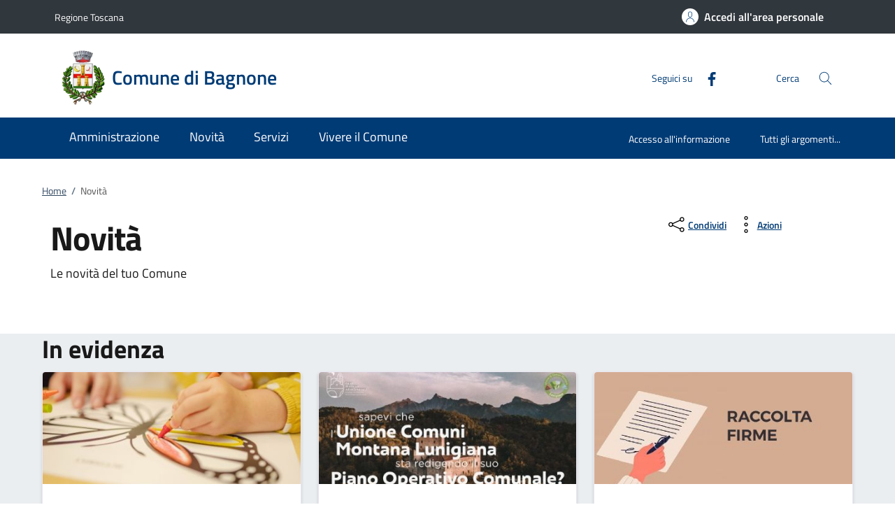

--- FILE ---
content_type: text/html;charset=UTF-8
request_url: https://www.comune.bagnone.ms.it/home/novita.html?q=&categoria=001
body_size: 13340
content:







<!DOCTYPE html>
<!--[if IE 8]><html class="no-js ie89 ie8" xml:lang="it" lang="it"><![endif]-->
<!--[if IE 9]><html class="no-js ie89 ie9" xml:lang="it" lang="it"><![endif]-->
<!--[if (gte IE 9)|!(IE)]><!-->
<html class="no-js" xml:lang="it" lang="it">
<!--<![endif]-->

  <head>


  <script>
    window['ga-disable-MEASUREMENT_ID'] = true;
  </script>



<!-- HTMLHEADER START -->
  

  <title>Comune di Bagnone - Novità</title>


  <meta charset="utf-8">
  <meta http-equiv="x-ua-compatible" content="ie=edge">
  <meta name="viewport" content="width=device-width, initial-scale=1, shrink-to-fit=no">
  <meta name="description" content="Le novità del tuo Comune">
  <meta name="keywords" content="">
  

  <!-- facebook -->
  <meta property="og:type" content="article" />
  <meta property="article:publisher" content="" />
  <meta property="og:title" content="Novità" />
  <meta property="og:description" content="Le novità del tuo Comune" />
  <meta property="og:url" content="http://www.comune.bagnone.ms.it/home/novita.html" />
  <meta property="og:image" content="http://www.comune.bagnone.ms.it/dam/jcr:b239104e-91bd-43fa-8b72-9d46e1e32e1e/facebook.jpg" />
  <meta property="og:image:width" content="1200" />
  <meta property="og:image:height" content="630" />
  <meta property="article:published_time" content="2025-04-16T09:48:37.020+02:00" />
  <meta property="article:modified_time" content="2024-04-17T16:50:30.148+02:00" />
  <!-- facebook -->

  <!-- twitter -->
  <meta name="twitter:card" content="summary" />
  <meta name="twitter:title" content="Novità" />
  <meta name="twitter:url" content="http://www.comune.bagnone.ms.it/home/novita.html" />
  <!-- twitter -->
  
  <!-- THEME_COLOR definito come meta e nel manifest.json -->
  <meta name="theme-color" content="#FFFFFF"/>
  <link rel="manifest" href="/.resources/kibernetes/webresources/manifest.json" />

  <link rel="apple-touch-icon" href="/.imaging/mte/kibernetes/stemma/dam/icons/loghi-statici/Logo-bagnone.webp/jcr:content/Logo%20bagnone~2023-06-05-09-55-57-043~cache.webp"/>

<!-- CSS definiti nella pagina HIGH priority -->
<!-- -->
  
<!-- CSS definiti nel tema del sito -->
<link fetchpriority="high" rel="stylesheet" href="/.resources/kibernetes/webresources/css/kibernetes-bootstrap-italia.min~2025-02-06-08-22-00-512~cache.css">
<link rel="preload" as="style" fetchpriority="low" href="/.resources/kibernetes/webresources/css/style.css" onload="this.rel='stylesheet'">
<link rel="preload" as="style" fetchpriority="low" href="/.resources/custom/resources/custom~2022-12-07-11-02-31-000~cache.css" onload="this.rel='stylesheet'">
<link rel="preload" as="style" fetchpriority="low" href="/.resources/custom/resources/istance~2022-08-24-15-36-46-000~cache.css" onload="this.rel='stylesheet'">
<link rel="preload" as="style" fetchpriority="low" href="/.resources/kibernetes/webresources/libs/Oct8ne/Oct8ne~2024-01-17-10-12-13-000~cache.css" onload="this.rel='stylesheet'">
<!-- -->
<!-- CSS definiti nella pagina LOW priority -->
<!-- -->
  
<!-- JS definiti nel tema del sito -->
<!-- -->
<!-- JS definiti nella pagina -->
<!-- -->
  <link rel="shortcut icon" type="image/ico" href="/dam/icons/favicon.ico" />

<style media="screen, print">
/* titillium-web-300 - latin-ext_latin */
@font-face {
font-family: 'Titillium Web';
font-style: normal;
font-weight: 300;
font-display: swap;
src: url('/.resources/kibernetes/webresources/fonts/Titillium_Web/titillium-web-v10-latin-ext_latin-300.eot'); /* IE9 Compat Modes */
src: local(''),
url('/.resources/kibernetes/webresources/fonts/Titillium_Web/titillium-web-v10-latin-ext_latin-300.eot?#iefix') format('embedded-opentype'), /* IE6-IE8 */
url('/.resources/kibernetes/webresources/fonts/Titillium_Web/titillium-web-v10-latin-ext_latin-300.woff2') format('woff2'), /* Super Modern Browsers */
url('/.resources/kibernetes/webresources/fonts/Titillium_Web/titillium-web-v10-latin-ext_latin-300.woff') format('woff'), /* Modern Browsers */
url('/.resources/kibernetes/webresources/fonts/Titillium_Web/titillium-web-v10-latin-ext_latin-300.ttf') format('truetype'), /* Safari, Android, iOS */
url('/.resources/kibernetes/webresources/fonts/Titillium_Web/titillium-web-v10-latin-ext_latin-300.svg#TitilliumWeb') format('svg'); /* Legacy iOS */
}
/* titillium-web-300italic - latin-ext_latin */
@font-face {
font-family: 'Titillium Web';
font-style: italic;
font-weight: 300;
font-display: swap;
src: url('/.resources/kibernetes/webresources/fonts/Titillium_Web/titillium-web-v10-latin-ext_latin-300italic.eot'); /* IE9 Compat Modes */
src: local(''),
url('/.resources/kibernetes/webresources/fonts/Titillium_Web/titillium-web-v10-latin-ext_latin-300italic.eot?#iefix') format('embedded-opentype'), /* IE6-IE8 */
url('/.resources/kibernetes/webresources/fonts/Titillium_Web/titillium-web-v10-latin-ext_latin-300italic.woff2') format('woff2'), /* Super Modern Browsers */
url('/.resources/kibernetes/webresources/fonts/Titillium_Web/titillium-web-v10-latin-ext_latin-300italic.woff') format('woff'), /* Modern Browsers */
url('/.resources/kibernetes/webresources/fonts/Titillium_Web/titillium-web-v10-latin-ext_latin-300italic.ttf') format('truetype'), /* Safari, Android, iOS */
url('/.resources/kibernetes/webresources/fonts/Titillium_Web/titillium-web-v10-latin-ext_latin-300italic.svg#TitilliumWeb') format('svg'); /* Legacy iOS */
}
/* titillium-web-regular - latin-ext_latin */
@font-face {
font-family: 'Titillium Web';
font-style: normal;
font-weight: 400;
font-display: swap;
src: url('/.resources/kibernetes/webresources/fonts/Titillium_Web/titillium-web-v10-latin-ext_latin-regular.eot'); /* IE9 Compat Modes */
src: local(''),
url('/.resources/kibernetes/webresources/fonts/Titillium_Web/titillium-web-v10-latin-ext_latin-regular.eot?#iefix') format('embedded-opentype'), /* IE6-IE8 */
url('/.resources/kibernetes/webresources/fonts/Titillium_Web/titillium-web-v10-latin-ext_latin-regular.woff2') format('woff2'), /* Super Modern Browsers */
url('/.resources/kibernetes/webresources/fonts/Titillium_Web/titillium-web-v10-latin-ext_latin-regular.woff') format('woff'), /* Modern Browsers */
url('/.resources/kibernetes/webresources/fonts/Titillium_Web/titillium-web-v10-latin-ext_latin-regular.ttf') format('truetype'), /* Safari, Android, iOS */
url('/.resources/kibernetes/webresources/fonts/Titillium_Web/titillium-web-v10-latin-ext_latin-regular.svg#TitilliumWeb') format('svg'); /* Legacy iOS */
}
/* titillium-web-italic - latin-ext_latin */
@font-face {
font-family: 'Titillium Web';
font-style: italic;
font-weight: 400;
font-display: swap;
src: url('/.resources/kibernetes/webresources/fonts/Titillium_Web/titillium-web-v10-latin-ext_latin-italic.eot'); /* IE9 Compat Modes */
src: local(''),
url('/.resources/kibernetes/webresources/fonts/Titillium_Web/titillium-web-v10-latin-ext_latin-italic.eot?#iefix') format('embedded-opentype'), /* IE6-IE8 */
url('/.resources/kibernetes/webresources/fonts/Titillium_Web/titillium-web-v10-latin-ext_latin-italic.woff2') format('woff2'), /* Super Modern Browsers */
url('/.resources/kibernetes/webresources/fonts/Titillium_Web/titillium-web-v10-latin-ext_latin-italic.woff') format('woff'), /* Modern Browsers */
url('/.resources/kibernetes/webresources/fonts/Titillium_Web/titillium-web-v10-latin-ext_latin-italic.ttf') format('truetype'), /* Safari, Android, iOS */
url('/.resources/kibernetes/webresources/fonts/Titillium_Web/titillium-web-v10-latin-ext_latin-italic.svg#TitilliumWeb') format('svg'); /* Legacy iOS */
}
/* titillium-web-700 - latin-ext_latin */
@font-face {
font-family: 'Titillium Web';
font-style: normal;
font-weight: 700;
font-display: swap;
src: url('/.resources/kibernetes/webresources/fonts/Titillium_Web/titillium-web-v10-latin-ext_latin-700.eot'); /* IE9 Compat Modes */
src: local(''),
url('/.resources/kibernetes/webresources/fonts/Titillium_Web/titillium-web-v10-latin-ext_latin-700.eot?#iefix') format('embedded-opentype'), /* IE6-IE8 */
url('/.resources/kibernetes/webresources/fonts/Titillium_Web/titillium-web-v10-latin-ext_latin-700.woff2') format('woff2'), /* Super Modern Browsers */
url('/.resources/kibernetes/webresources/fonts/Titillium_Web/titillium-web-v10-latin-ext_latin-700.woff') format('woff'), /* Modern Browsers */
url('/.resources/kibernetes/webresources/fonts/Titillium_Web/titillium-web-v10-latin-ext_latin-700.ttf') format('truetype'), /* Safari, Android, iOS */
url('/.resources/kibernetes/webresources/fonts/Titillium_Web/titillium-web-v10-latin-ext_latin-700.svg#TitilliumWeb') format('svg'); /* Legacy iOS */
}
/* titillium-web-700italic - latin-ext_latin */
@font-face {
font-family: 'Titillium Web';
font-style: italic;
font-weight: 700;
font-display: swap;
src: url('/.resources/kibernetes/webresources/fonts/Titillium_Web/titillium-web-v10-latin-ext_latin-700italic.eot'); /* IE9 Compat Modes */
src: local(''),
url('/.resources/kibernetes/webresources/fonts/Titillium_Web/titillium-web-v10-latin-ext_latin-700italic.eot?#iefix') format('embedded-opentype'), /* IE6-IE8 */
url('/.resources/kibernetes/webresources/fonts/Titillium_Web/titillium-web-v10-latin-ext_latin-700italic.woff2') format('woff2'), /* Super Modern Browsers */
url('/.resources/kibernetes/webresources/fonts/Titillium_Web/titillium-web-v10-latin-ext_latin-700italic.woff') format('woff'), /* Modern Browsers */
url('/.resources/kibernetes/webresources/fonts/Titillium_Web/titillium-web-v10-latin-ext_latin-700italic.ttf') format('truetype'), /* Safari, Android, iOS */
url('/.resources/kibernetes/webresources/fonts/Titillium_Web/titillium-web-v10-latin-ext_latin-700italic.svg#TitilliumWeb') format('svg'); /* Legacy iOS */
}
/* titillium-web-600 - latin-ext_latin */
@font-face {
font-family: 'Titillium Web';
font-style: normal;
font-weight: 600;
font-display: swap;
src: url('/.resources/kibernetes/webresources/fonts/Titillium_Web/titillium-web-v10-latin-ext_latin-600.eot'); /* IE9 Compat Modes */
src: local(''),
url('/.resources/kibernetes/webresources/fonts/Titillium_Web/titillium-web-v10-latin-ext_latin-600.eot?#iefix') format('embedded-opentype'), /* IE6-IE8 */
url('/.resources/kibernetes/webresources/fonts/Titillium_Web/titillium-web-v10-latin-ext_latin-600.woff2') format('woff2'), /* Super Modern Browsers */
url('/.resources/kibernetes/webresources/fonts/Titillium_Web/titillium-web-v10-latin-ext_latin-600.woff') format('woff'), /* Modern Browsers */
url('/.resources/kibernetes/webresources/fonts/Titillium_Web/titillium-web-v10-latin-ext_latin-600.ttf') format('truetype'), /* Safari, Android, iOS */
url('/.resources/kibernetes/webresources/fonts/Titillium_Web/titillium-web-v10-latin-ext_latin-600.svg#TitilliumWeb') format('svg'); /* Legacy iOS */
}
/* titillium-web-600italic - latin-ext_latin */
@font-face {
font-family: 'Titillium Web';
font-style: italic;
font-weight: 600;
font-display: swap;
src: url('/.resources/kibernetes/webresources/fonts/Titillium_Web/titillium-web-v10-latin-ext_latin-600italic.eot'); /* IE9 Compat Modes */
src: local(''),
url('/.resources/kibernetes/webresources/fonts/Titillium_Web/titillium-web-v10-latin-ext_latin-600italic.eot?#iefix') format('embedded-opentype'), /* IE6-IE8 */
url('/.resources/kibernetes/webresources/fonts/Titillium_Web/titillium-web-v10-latin-ext_latin-600italic.woff2') format('woff2'), /* Super Modern Browsers */
url('/.resources/kibernetes/webresources/fonts/Titillium_Web/titillium-web-v10-latin-ext_latin-600italic.woff') format('woff'), /* Modern Browsers */
url('/.resources/kibernetes/webresources/fonts/Titillium_Web/titillium-web-v10-latin-ext_latin-600italic.ttf') format('truetype'), /* Safari, Android, iOS */
url('/.resources/kibernetes/webresources/fonts/Titillium_Web/titillium-web-v10-latin-ext_latin-600italic.svg#TitilliumWeb') format('svg'); /* Legacy iOS */
}
/* Lora:400,700 */
/* lora-regular - latin-ext_latin */
@font-face {
font-family: 'Lora';
font-style: normal;
font-weight: 400;
font-display: swap;
src: url('/.resources/kibernetes/webresources/fonts/Lora/lora-v20-latin-ext_latin-regular.eot'); /* IE9 Compat Modes */
src: local(''),
url('/.resources/kibernetes/webresources/fonts/Lora/lora-v20-latin-ext_latin-regular.eot?#iefix') format('embedded-opentype'), /* IE6-IE8 */
url('/.resources/kibernetes/webresources/fonts/Lora/lora-v20-latin-ext_latin-regular.woff2') format('woff2'), /* Super Modern Browsers */
url('/.resources/kibernetes/webresources/fonts/Lora/lora-v20-latin-ext_latin-regular.woff') format('woff'), /* Modern Browsers */
url('/.resources/kibernetes/webresources/fonts/Lora/lora-v20-latin-ext_latin-regular.ttf') format('truetype'), /* Safari, Android, iOS */
url('/.resources/kibernetes/webresources/fonts/Lora/lora-v20-latin-ext_latin-regular.svg#Lora') format('svg'); /* Legacy iOS */
}
/* lora-700 - latin-ext_latin */
@font-face {
font-family: 'Lora';
font-style: normal;
font-weight: 700;
font-display: swap;
src: url('/.resources/kibernetes/webresources/fonts/Lora/lora-v20-latin-ext_latin-700.eot'); /* IE9 Compat Modes */
src: local(''),
url('/.resources/kibernetes/webresources/fonts/Lora/lora-v20-latin-ext_latin-700.eot?#iefix') format('embedded-opentype'), /* IE6-IE8 */
url('/.resources/kibernetes/webresources/fonts/Lora/lora-v20-latin-ext_latin-700.woff2') format('woff2'), /* Super Modern Browsers */
url('/.resources/kibernetes/webresources/fonts/Lora/lora-v20-latin-ext_latin-700.woff') format('woff'), /* Modern Browsers */
url('/.resources/kibernetes/webresources/fonts/Lora/lora-v20-latin-ext_latin-700.ttf') format('truetype'), /* Safari, Android, iOS */
url('/.resources/kibernetes/webresources/fonts/Lora/lora-v20-latin-ext_latin-700.svg#Lora') format('svg'); /* Legacy iOS */
}
/* lora-italic - latin-ext_latin */
@font-face {
font-family: 'Lora';
font-style: italic;
font-weight: 400;
font-display: swap;
src: url('/.resources/kibernetes/webresources/fonts/Lora/lora-v20-latin-ext_latin-italic.eot'); /* IE9 Compat Modes */
src: local(''),
url('/.resources/kibernetes/webresources/fonts/Lora/lora-v20-latin-ext_latin-italic.eot?#iefix') format('embedded-opentype'), /* IE6-IE8 */
url('/.resources/kibernetes/webresources/fonts/Lora/lora-v20-latin-ext_latin-italic.woff2') format('woff2'), /* Super Modern Browsers */
url('/.resources/kibernetes/webresources/fonts/Lora/lora-v20-latin-ext_latin-italic.woff') format('woff'), /* Modern Browsers */
url('/.resources/kibernetes/webresources/fonts/Lora/lora-v20-latin-ext_latin-italic.ttf') format('truetype'), /* Safari, Android, iOS */
url('/.resources/kibernetes/webresources/fonts/Lora/lora-v20-latin-ext_latin-italic.svg#Lora') format('svg'); /* Legacy iOS */
}
/* lora-700italic - latin-ext_latin */
@font-face {
font-family: 'Lora';
font-style: italic;
font-weight: 700;
font-display: swap;
src: url('/.resources/kibernetes/webresources/fonts/Lora/lora-v20-latin-ext_latin-700italic.eot'); /* IE9 Compat Modes */
src: local(''),
url('/.resources/kibernetes/webresources/fonts/Lora/lora-v20-latin-ext_latin-700italic.eot?#iefix') format('embedded-opentype'), /* IE6-IE8 */
url('/.resources/kibernetes/webresources/fonts/Lora/lora-v20-latin-ext_latin-700italic.woff2') format('woff2'), /* Super Modern Browsers */
url('/.resources/kibernetes/webresources/fonts/Lora/lora-v20-latin-ext_latin-700italic.woff') format('woff'), /* Modern Browsers */
url('/.resources/kibernetes/webresources/fonts/Lora/lora-v20-latin-ext_latin-700italic.ttf') format('truetype'), /* Safari, Android, iOS */
url('/.resources/kibernetes/webresources/fonts/Lora/lora-v20-latin-ext_latin-700italic.svg#Lora') format('svg'); /* Legacy iOS */
}
/* Roboto+Mono:400,700 */
/* roboto-mono-regular - latin-ext_latin */
@font-face {
font-family: 'Roboto Mono';
font-style: normal;
font-weight: 400;
font-display: swap;
src: url('/.resources/kibernetes/webresources/fonts/Roboto_Mono/roboto-mono-v13-latin-ext_latin-regular.eot'); /* IE9 Compat Modes */
src: local(''),
url('/.resources/kibernetes/webresources/fonts/Roboto_Mono/roboto-mono-v13-latin-ext_latin-regular.eot?#iefix') format('embedded-opentype'), /* IE6-IE8 */
url('/.resources/kibernetes/webresources/fonts/Roboto_Mono/roboto-mono-v13-latin-ext_latin-regular.woff2') format('woff2'), /* Super Modern Browsers */
url('/.resources/kibernetes/webresources/fonts/Roboto_Mono/roboto-mono-v13-latin-ext_latin-regular.woff') format('woff'), /* Modern Browsers */
url('/.resources/kibernetes/webresources/fonts/Roboto_Mono/roboto-mono-v13-latin-ext_latin-regular.ttf') format('truetype'), /* Safari, Android, iOS */
url('/.resources/kibernetes/webresources/fonts/Roboto_Mono/roboto-mono-v13-latin-ext_latin-regular.svg#RobotoMono') format('svg'); /* Legacy iOS */
}
/* roboto-mono-700 - latin-ext_latin */
@font-face {
font-family: 'Roboto Mono';
font-style: normal;
font-weight: 700;
font-display: swap;
src: url('/.resources/kibernetes/webresources/fonts/Roboto_Mono/roboto-mono-v13-latin-ext_latin-700.eot'); /* IE9 Compat Modes */
src: local(''),
url('/.resources/kibernetes/webresources/fonts/Roboto_Mono/roboto-mono-v13-latin-ext_latin-700.eot?#iefix') format('embedded-opentype'), /* IE6-IE8 */
url('/.resources/kibernetes/webresources/fonts/Roboto_Mono/roboto-mono-v13-latin-ext_latin-700.woff2') format('woff2'), /* Super Modern Browsers */
url('/.resources/kibernetes/webresources/fonts/Roboto_Mono/roboto-mono-v13-latin-ext_latin-700.woff') format('woff'), /* Modern Browsers */
url('/.resources/kibernetes/webresources/fonts/Roboto_Mono/roboto-mono-v13-latin-ext_latin-700.ttf') format('truetype'), /* Safari, Android, iOS */
url('/.resources/kibernetes/webresources/fonts/Roboto_Mono/roboto-mono-v13-latin-ext_latin-700.svg#RobotoMono') format('svg'); /* Legacy iOS */
}
/* roboto-mono-italic - latin-ext_latin */
@font-face {
font-family: 'Roboto Mono';
font-style: italic;
font-weight: 400;
font-display: swap;
src: url('/.resources/kibernetes/webresources/fonts/Roboto_Mono/roboto-mono-v13-latin-ext_latin-italic.eot'); /* IE9 Compat Modes */
src: local(''),
url('/.resources/kibernetes/webresources/fonts/Roboto_Mono/roboto-mono-v13-latin-ext_latin-italic.eot?#iefix') format('embedded-opentype'), /* IE6-IE8 */
url('/.resources/kibernetes/webresources/fonts/Roboto_Mono/roboto-mono-v13-latin-ext_latin-italic.woff2') format('woff2'), /* Super Modern Browsers */
url('/.resources/kibernetes/webresources/fonts/Roboto_Mono/roboto-mono-v13-latin-ext_latin-italic.woff') format('woff'), /* Modern Browsers */
url('/.resources/kibernetes/webresources/fonts/Roboto_Mono/roboto-mono-v13-latin-ext_latin-italic.ttf') format('truetype'), /* Safari, Android, iOS */
url('/.resources/kibernetes/webresources/fonts/Roboto_Mono/roboto-mono-v13-latin-ext_latin-italic.svg#RobotoMono') format('svg'); /* Legacy iOS */
}
/* roboto-mono-700italic - latin-ext_latin */
@font-face {
font-family: 'Roboto Mono';
font-style: italic;
font-weight: 700;
font-display: swap;
src: url('/.resources/kibernetes/webresources/fonts/Roboto_Mono/roboto-mono-v13-latin-ext_latin-700italic.eot'); /* IE9 Compat Modes */
src: local(''),
url('/.resources/kibernetes/webresources/fonts/Roboto_Mono/roboto-mono-v13-latin-ext_latin-700italic.eot?#iefix') format('embedded-opentype'), /* IE6-IE8 */
url('/.resources/kibernetes/webresources/fonts/Roboto_Mono/roboto-mono-v13-latin-ext_latin-700italic.woff2') format('woff2'), /* Super Modern Browsers */
url('/.resources/kibernetes/webresources/fonts/Roboto_Mono/roboto-mono-v13-latin-ext_latin-700italic.woff') format('woff'), /* Modern Browsers */
url('/.resources/kibernetes/webresources/fonts/Roboto_Mono/roboto-mono-v13-latin-ext_latin-700italic.ttf') format('truetype'), /* Safari, Android, iOS */
url('/.resources/kibernetes/webresources/fonts/Roboto_Mono/roboto-mono-v13-latin-ext_latin-700italic.svg#RobotoMono') format('svg'); /* Legacy iOS */
}
</style>
<!-- HTMLHEADER END -->
  </head>

  <body id="ente_generico" class="">
<section class="kib-cookiebar cookiebar fade neutral-1-bg d-none" tabindex="-1" aria-live="polite" style="display:none">
  <p class="white-color">
    Questo sito utilizza cookie tecnici necessari e funzionali alla navigazione. Per assicurare agli utenti la migliore esperienza di navigazione, potremmo utilizzare cookie analytics per monitorare l’utilizzo del nostro sito con Google Analytics.<br/>Se clicchi su "Rifiuta" non verranno installati cookie diversi da quelli tecnici. Cliccando su "Accetta" esprimi il tuo consenso all'uso di cookie per tutte le predette finalit&agrave;.
      <br/>Potrai sempre modificare la scelta fatta cliccando su <a class="font-weight-bold link-underline text-white" href="/home/info/cookies.html">Preferenze cookie</a>.
      <br/>Per maggiori informazioni consulta <a class="font-weight-bold link-underline text-white" href="/home/info/privacy-policy.html">l'informativa sulla privacy</a>.
  </p>
  <div class="cookiebar-buttons">
   <button href="#" class="cookiebar-btn border border-white ms-0 w-100" onclick="cookieBar.cookieRefused();">
     <svg class="icon icon-white">
       <use xlink:href="/.resources/kibernetes/webresources/svg/sprites.svg#it-close"></use>
     </svg>Rifiuta <span class="sr-only">i cookie</span>
   </button>
   <button class="cookiebar-btn cookiebar-confirm border border-white ms-0 mt-2 w-100" onclick="cookieBar.cookieAccepted();">
     <svg class="icon icon-white">
       <use xlink:href="/.resources/kibernetes/webresources/svg/sprites.svg#it-check"></use>
     </svg>Accetta <span class="sr-only">i cookie</span>
   </button>
  </div>
</section>
<script>
  var cookieBar;
  window.addEventListener('load', function() {
    const ga = '';
    const wai = 'EN0VAGxqrl';
    const at = '';
    cookieBar = kibernetes.manageCookieBar('section.kib-cookiebar',ga,wai,at);
  });
</script>

    <div class="skiplink">
      <a class="visually-hidden-focusable" href="#main">Vai al contenuto</a>
      <a class="visually-hidden-focusable" href="#menu">accedi al menu</a>
      <a class="visually-hidden-focusable" href="#footer">footer.enter</a>
    </div>


<!-- HEADER AREA START -->
<header class="it-header-wrapper it-header-sticky " data-bs-toggle="sticky" data-bs-position-type="fixed" data-bs-sticky-class-name="is-sticky" data-bs-target="#header-nav-wrapper">

<!-- HEADER_BANNER START -->
  <div class="it-header-slim-wrapper " id="header-slim">
    <div class="container">
      <div class="row">
        <div class="col-12">
          <div class="it-header-slim-wrapper-content">
            <a class="d-none d-lg-block navbar-brand" href="https://www.regione.toscana.it/" title="Regione Toscana">
              Regione Toscana
            </a>
            <div class="nav-mobile">
              <nav>
                <a class="it-opener d-lg-none" data-toggle="collapse" href="#menu-principale" role="button" aria-expanded="false" aria-controls="menu-principale">
                  <span>
                    Regione Toscana
                  </span>
                </a>
              </nav>
            </div>
            <div class="header-slim-right-zone">


              <a id="loginLink" class="btn btn-primary btn-icon btn-full d-none" href="https://servizi.comune.bagnone.ms.it/Account/Profile" data-element="personal-area-login" data-focus-mouse="false" title="Accedi all'area personale">
                <span class="rounded-icon" aria-hidden="true">
                  <svg class="icon icon-primary">
                    <use xlink:href="/.resources/kibernetes/webresources/svg/sprites.svg#it-user"></use>
                  </svg>
                </span>
                <span id="nomeUtente" class="d-none d-lg-block">Accedi all'area personale</span>

                 <style>
                   #divMegamenu {
                     z-index: 4;
                   }
                   #userMenu {
                     background: #f5f6f7;
                     padding-top: 9px;
                     margin: -8px -0px -8px -6px;
                   }
                   #userMenu a.list-item:hover {
                     text-decoration: underline !important;
                     color: inherit !important;
                   }
                 </style>
                 <script>
                    function logoutUser() {
                      window.sessionStorage.removeItem('mvInfo');
                      window.location.href = "https://servizi.comune.bagnone.ms.it/Account/Logout";
                    }
                    window.addEventListener('load',function() {
                      var ll = document.getElementById("loginLink");
                      var mi = window.sessionStorage.getItem('mvInfo');
                      if (mi) {
                        var mvInfo = JSON.parse(mi);
                        var nu = document.getElementById("nomeUtente");
                        nu.textContent = mvInfo.nomeUtente;

                        var p = ll.parentElement;

                        var link = document.createElement("link");
                        link.type = 'text/css';
                        link.rel = 'stylesheet';
                        link.href = mvInfo.mainCss.replace("http://","https://");
                        //p.appendChild( link );

                        var div = document.createElement("div");
                        div.innerHTML = atob(mvInfo.menuUtente);
                        divMU = div.firstChild;
                        divMU.classList.remove("d-none");
                        divMU.querySelectorAll('div.avatar img').forEach(n => {
                          n.src = "https://servizi.comune.bagnone.ms.it/img/SPID/spid-ico-circle-bb.svg";
                        });
                        divMU.querySelectorAll('use[href*="/bootstrap-italia/dist/svg/sprites.svg#"]').forEach(n => {
                           var x = n.getAttribute("href").replace("\/bootstrap-italia\/dist\/svg\/sprites\.svg#", "/.resources/kibernetes/webresources/svg/sprites.svg#");
                           n.setAttribute("href",x);
                        });
                        divMU.querySelectorAll('a[href*="/"]').forEach(n => {
                          n.href = n.href.replace(n.origin, "https://servizi.comune.bagnone.ms.it");
                        });

                        p.appendChild( divMU );
                      } else {
                        ll.classList.remove("d-none");
                      }
                    });
                  </script>
              </a>
              <div id="loginMegaMenu"></div>
            </div>
          </div>
        </div>
      </div>
    </div>
  </div>
<!-- HEADER_BANNER END -->

  <div class="it-nav-wrapper">
    <div class="it-header-center-wrapper theme-light " id="header-center">
      <div class="container">
        <div class="row">
          <div class="col-12">
            <div class="it-header-center-content-wrapper">
              <div class="it-brand-wrapper">
                <a href="/home.html">
                    <img fetchpriority="high" src="/.imaging/mte/kibernetes/stemma/dam/icons/loghi-statici/Logo-bagnone.webp/jcr:content/Logo%20bagnone~2023-06-05-09-55-57-043~cache.webp" alt="Comune di Bagnone" width="82px" height="82px"/>
                  <div class="it-brand-text">
                    <h2 class="no_toc">Comune di Bagnone</h2>
                    <h3 class="no_toc d-none d-md-block"></h3>
                  </div>
                </a>
              </div>
              <div class="it-right-zone">
                  <div class="it-socials d-none d-md-flex">
                    <span>Seguici su</span>
                    <ul>
    <li class="">
      <a class="" target="_blank" href="https://www.facebook.com/ComuneBagnone" title="Facebook" aria-label="Facebook">
        <svg class="icon">
          <use xlink:href="/.resources/kibernetes/webresources/svg/sprites.svg#it-facebook"></use>
        </svg>
      </a>
    </li>
                    </ul>
                  </div>
                  <div class="it-search-wrapper">
                    <span class="d-none d-md-block">Cerca</span>
                    <button class="search-link" type="button" data-bs-toggle="modal" data-bs-target="#header-modal-search" aria-label="Cerca nel sito" data-focus-mouse="false">
                      <span class="rounded-icon">
                        <svg class="icon icon-primary">
                          <use xlink:href="/.resources/kibernetes/webresources/svg/sprites.svg#it-search"></use>
                        </svg>
                      </span>
                    </button>
                  </div>
              </div>
            </div>
          </div>
        </div>
      </div>
    </div>
    <div class="it-header-navbar-wrapper" id="header-nav-wrapper">
      <div class="container">
        <div class="row">
          <div class="col-12">
<!-- AREA_HEADER_MENU START -->


    <nav class="navbar navbar-expand-lg has-megamenu" aria-label="Navigazione principale">
      <button class="custom-navbar-toggler" type="button" aria-controls="nav1" aria-expanded="false" aria-label="Mostra/Nasconde la navigazione" data-bs-target="#nav1" data-bs-toggle="navbarcollapsible">
        <svg class="icon">
          <use xlink:href="/.resources/kibernetes/webresources/svg/sprites.svg#it-burger"></use>
        </svg>
      </button>
      <div class="navbar-collapsable" id="nav1" style="display: none;">
        <div class="overlay" style="display: none;"></div>
        <div class="close-div">
          <button class="btn close-menu" type="button">
            <span class="visually-hidden">Chiudi</span>
            <svg class="icon">
              <use xlink:href="/.resources/kibernetes/webresources/svg/sprites.svg#it-close-big"></use>
            </svg>
          </button>
        </div>
        <div class="menu-wrapper">
          <ul class="navbar-nav" data-element="main-navigation">
              <li class="nav-item">
                <a class="nav-link" aria-expanded="false" href="/home/amministrazione.html" data-element="management">
                  <span>Amministrazione</span>
                </a>
              </li>
              <li class="nav-item">
                <a class="nav-link" aria-expanded="false" href="/home/novita.html" data-element="news">
                  <span>Novità</span>
                </a>
              </li>
              <li class="nav-item">
                <a class="nav-link" aria-expanded="false" href="/home/servizi.html" data-element="all-services">
                  <span>Servizi</span>
                </a>
              </li>
              <li class="nav-item">
                <a class="nav-link" aria-expanded="false" href="/home/vivere.html" data-element="live">
                  <span>Vivere il Comune</span>
                </a>
              </li>
          </ul>
    <ul class="navbar-nav navbar-secondary">
        <li class="nav-item ">
          <a class="nav-link" href="/home/info/argomenti/001.html">
            Accesso all'informazione
          </a>
        </li>
        <li class="nav-item ">
            <a class="nav-link" href="/home/info/argomenti.html" data-element="all-topics">
              <span class="font-weight-bold">Tutti gli argomenti...</span>
            </a>
        </li>
    </ul>
          <ul class="navbar-nav navbar-nav-auth d-sm-none">
            <li class="nav-item">
              <a class="nav-link" href="https://servizi.comune.bagnone.ms.it/Account/Profile" data-element="personal-area-login" data-focus-mouse="false" target="_blank" title="Accedi all'area personale">
                <span>Accedi all'area personale</span>
              </a>
            </li>
          </ul>
        </div>
      </div>
    </nav>
<!-- AREA_HEADER_MENU END -->
          </div>
        </div>
      </div>
    </div>
  </div>
</header>
<!-- HEADER AREA END -->

    <main id="main">
<!-- AREA_BREADCRUMBS START -->
<div class="container">
  <div class="row">
    <div class="col-12 col-lg-10">
      <div class="cmp-breadcrumbs" role="navigation">
      <nav class="breadcrumb-container" aria-label="breadcrumb">
        <ol class="breadcrumb p-0" data-element="breadcrumb">
    <li class="breadcrumb-item"><a href="/home.html">Home</a><span class="separator">/</span></li>
    <li class="breadcrumb-item active">Novità</li>
        </ol>
      </nav>
      </div>
    </div>
  </div>
</div>
<!-- AREA_BREADCRUMBS END -->
<!-- EVIDENCE AREA START -->

<div class="section py-0" id="areaEvidence">
  <div class="section-content">
    <div class="container">
      <div class="row">
        <div class="col-12">      
                  </div>      
      </div>
    </div>
  </div>
</div>
<!-- EVIDENCE AREA END -->
<!-- NOVITA CNT AREA START -->

<!-- CONTENT AREA START -->
<div class="container mb-30">
  <div class="row">
    <div class="col-lg-8 px-lg-4 py-lg-2">
      
<!-- CONTENT_INTRO_LEFT AREA START -->
      <h1 data-element="page-name">Novità</h1>


        <p>Le novità del tuo Comune</p>

    
<!-- CONTENT_INTRO_LEFT AREA END -->
    </div>
    <div class="col-lg-3 offset-lg-1">

<!-- CONTENT_INTRO_RIGHT AREA START -->

<!-- SOCIAL AREA START -->
<div class="row">
  <div class="col-4 dropdown d-inline">
    <button class="btn btn-dropdown dropdown-toggle text-decoration-underline d-inline-flex align-items-center fs-0" type="button" id="shareActions" data-bs-toggle="dropdown" data-bs-target="dropdown-actions" aria-haspopup="true" aria-expanded="false">
      <svg class="icon">
        <use xlink:href="/.resources/kibernetes/webresources/svg/sprites.svg#it-share"></use>
      </svg>
      <small>Condividi</small>
    </button>
    <div id="dropdown-actions" class="dropdown-menu shadow-lg" aria-labelledby="shareActions" x-placement="top-start" style="position: absolute; transform: translate3d(0px, -210px, 0px); top: 0px; left: 0px; will-change: transform;">
      <div class="link-list-wrapper">
        <ul class="link-list">
  <li class="home">
    <a data-service="facebook" class="text-capitalize text-decoration-none ps-2" onclick="kibernetes.share(document.location.href,document.title,'facebook');return null;">
      <svg class="icon icon-sm me-2">
        <use xlink:href="/.resources/kibernetes/webresources/svg/sprites.svg#it-facebook"></use>
      </svg>facebook
    </a>
  </li>
  <li class="home">
    <a data-service="twitter" class="text-capitalize text-decoration-none ps-2" onclick="kibernetes.share(document.location.href,document.title,'twitter');return null;">
      <svg class="icon icon-sm me-2">
        <use xlink:href="/.resources/kibernetes/webresources/svg/sprites.svg#it-twitter"></use>
      </svg>twitter
    </a>
  </li>
  <li class="home">
    <a data-service="linkedin" class="text-capitalize text-decoration-none ps-2" onclick="kibernetes.share(document.location.href,document.title,'linkedin');return null;">
      <svg class="icon icon-sm me-2">
        <use xlink:href="/.resources/kibernetes/webresources/svg/sprites.svg#it-linkedin"></use>
      </svg>linkedin
    </a>
  </li>
  <li class="home">
    <a data-service="whatsapp" class="text-capitalize text-decoration-none ps-2" onclick="kibernetes.share(document.location.href,document.title,'whatsapp');return null;">
      <svg class="icon icon-sm me-2">
        <use xlink:href="/.resources/kibernetes/webresources/svg/sprites.svg#it-whatsapp"></use>
      </svg>whatsapp
    </a>
  </li>
  <li class="home">
    <a data-service="telegram" class="text-capitalize text-decoration-none ps-2" onclick="kibernetes.share(document.location.href,document.title,'telegram');return null;">
      <svg class="icon icon-sm me-2">
        <use xlink:href="/.resources/kibernetes/webresources/svg/sprites.svg#it-telegram"></use>
      </svg>telegram
    </a>
  </li>
        </ul>
      </div>
    </div>
  </div>
  <div class="col-8 dropdown d-inline">
    <button class="btn btn-dropdown dropdown-toggle text-decoration-underline d-inline-flex align-items-center fs-0" type="button" id="execActions" data-bs-toggle="dropdown" data-bs-target="dropdown-actions" aria-haspopup="true" aria-expanded="false">
      <svg class="icon">
        <use xlink:href="/.resources/kibernetes/webresources/svg/sprites.svg#it-more-items"></use>
      </svg>
      <small>Azioni</small>
    </button>
    <div id="dropdown-actions" class="dropdown-menu shadow-lg" aria-labelledby="execActions" x-placement="top-start" style="position: absolute; transform: translate3d(0px, -210px, 0px); top: 0px; left: 0px; will-change: transform;">
      <div class="link-list-wrapper">
        <ul class="link-list addthis_share_toolbox addthis_toolbox addthis_default_style addthis_32x32_style">
    <li class="">
      <a data-service="print" class="text-capitalize text-decoration-none ps-2" onclick="window.print();return null;">
        <svg class="icon icon-sm me-2">
          <use xlink:href="/.resources/kibernetes/webresources/svg/sprites.svg#it-print"></use>
        </svg>Stampa
      </a>
    </li>
        </ul>
      </div>
    </div>
  </div>
</div>
<!-- SOCIAL AREA END -->


<!-- CONTENT_INTRO_RIGHT AREA END -->
    </div>
  </div>
</div>


<!-- NOVITA IN EVIDENZA START -->
  <div class="bg-grey-card pb-30 novitaInEvidenza">
    <div class="container">
      <h2 class="title-xxlarge mb-4 mt-5 mb-lg-10">In evidenza</h2>
      <div class="row g-4">
          <!-- NOVITA CARD START -->
          <div class="col-md-6 col-xl-4 mb-4">
            <div class="card-wrapper border border-light rounded shadow-sm cmp-list-card-img cmp-list-card-img-hr">
              <div class="card no-after rounded">
                <div class="row g-2 g-md-0 flex-md-column">
                  <div class="col-4 order-2 order-md-1">
                                        <img src="/.imaging/mte/kibernetes/category/dam/icons/immagini/educazione-e-formazione/asilo.jpg/jcr:content/asilo~2022-12-13-12-10-45-519~cache.jpg" class="rounded-top img-fluid img-responsive" alt="Incontri laboratoriali per le famiglie delle scuole dell’infanzia e dei servizi educativi" title="Incontri laboratoriali per le famiglie delle scuole dell’infanzia e dei servizi educativi">
                  </div>
                  <div class="col-8 order-1 order-md-2">
                    <div class="card-body">
                      <div class="category-top cmp-list-card-img__body">
                          <span class="pe-1">Notizia</span>
                        <span class="data d-none d-md-inline-block">12 aprile 2024</span>
                        <span class="data d-md-none d-sm-inline-block">12 apr 2024</span>

                      </div>
                      <h3 class="cmp-list-card-img__body-title">
                        <a href="/notizie/Laboratori-con-famiglie.html" class="text-decoration-none" data-element="news-link">
                          Incontri laboratoriali per le famiglie delle scuole dell’infanzia e dei servizi educativi
                        </a>

                      </h3>
                      <p class="card-text d-none d-md-block">
                          Si tratta di 6 incontri, relativi alle tematiche del gioco, delle emozioni e dell'immaginazione e della creatività. All'interno del volantino le famiglie troveranno tutte le informazioni necessarie e  i link per il collegamento da remoto. 

                      </p>
                      <div class="it-card-footer">
                        <a class="read-more t-primary text-uppercase cmp-list-card-img__body-link" href="/notizie/Laboratori-con-famiglie.html" aria-label="Leggi altro 'Incontri laboratoriali per le famiglie delle scuole dell’infanzia e dei servizi educativi'">
                          <span class="text">Leggi altro</span>
                          <span class="visually-hidden">Incontri laboratoriali per le famiglie delle scuole dell’infanzia e dei servizi educativi}</span>
                          <svg class="icon icon-primary icon-xs ml-10">
                            <use xlink:href="/.resources/kibernetes/webresources/svg/sprites.svg#it-arrow-right">
                          </svg>
                        </a>
                      </div>
                    </div>
                  </div>
                </div>
              </div>
            </div>
          </div>
          <!-- NOVITA CARD END -->
          <!-- NOVITA CARD START -->
          <div class="col-md-6 col-xl-4 mb-4">
            <div class="card-wrapper border border-light rounded shadow-sm cmp-list-card-img cmp-list-card-img-hr">
              <div class="card no-after rounded">
                <div class="row g-2 g-md-0 flex-md-column">
                  <div class="col-4 order-2 order-md-1">
                                        <img src="/.imaging/mte/kibernetes/category/dam/icons/immagini/catasto-e-urbanistica/poi.jpg/jcr:content/poi~2024-04-11-13-12-59-295~cache.jpg" class="rounded-top img-fluid img-responsive" alt="Piano Operativo Intercomunale | Gli incontri laboratoriali" title="Piano Operativo Intercomunale | Gli incontri laboratoriali">
                  </div>
                  <div class="col-8 order-1 order-md-2">
                    <div class="card-body">
                      <div class="category-top cmp-list-card-img__body">
                          <span class="pe-1">Avviso</span>
                        <span class="data d-none d-md-inline-block">11 aprile 2024</span>
                        <span class="data d-md-none d-sm-inline-block">11 apr 2024</span>

                      </div>
                      <h3 class="cmp-list-card-img__body-title">
                        <a href="/notizie/Piano-Operativo-Intercomunale---Gli-incontri-laboratoriali.html" class="text-decoration-none" data-element="news-link">
                          Piano Operativo Intercomunale | Gli incontri laboratoriali
                        </a>

                      </h3>
                      <p class="card-text d-none d-md-block">
                          L’Unione Comuni Montana Lunigiana organizza alcuni incontri laboratoriali nell’ambito del processo partecipativo che sta accompagnando la costruzione del Piano Operativo Intercomunale (POI).
                      </p>
                      <div class="it-card-footer">
                        <a class="read-more t-primary text-uppercase cmp-list-card-img__body-link" href="/notizie/Piano-Operativo-Intercomunale---Gli-incontri-laboratoriali.html" aria-label="Leggi altro 'Piano Operativo Intercomunale | Gli incontri laboratoriali'">
                          <span class="text">Leggi altro</span>
                          <span class="visually-hidden">Piano Operativo Intercomunale | Gli incontri laboratoriali}</span>
                          <svg class="icon icon-primary icon-xs ml-10">
                            <use xlink:href="/.resources/kibernetes/webresources/svg/sprites.svg#it-arrow-right">
                          </svg>
                        </a>
                      </div>
                    </div>
                  </div>
                </div>
              </div>
            </div>
          </div>
          <!-- NOVITA CARD END -->
          <!-- NOVITA CARD START -->
          <div class="col-md-6 col-xl-4 mb-4">
            <div class="card-wrapper border border-light rounded shadow-sm cmp-list-card-img cmp-list-card-img-hr">
              <div class="card no-after rounded">
                <div class="row g-2 g-md-0 flex-md-column">
                  <div class="col-4 order-2 order-md-1">
                                        <img src="/.imaging/mte/kibernetes/category/dam/home/novita/avvisi/2024/Gennaio/raccolta-firme.jpg/jcr:content/raccolta-firme~2024-01-24-13-32-05-397~cache.jpg" class="rounded-top img-fluid img-responsive" alt="Raccolta firme per proposte di legge di iniziativa popolare" title="Raccolta firme per proposte di legge di iniziativa popolare">
                  </div>
                  <div class="col-8 order-1 order-md-2">
                    <div class="card-body">
                      <div class="category-top cmp-list-card-img__body">
                          <span class="pe-1">Avviso</span>
                        <span class="data d-none d-md-inline-block">03 aprile 2024</span>
                        <span class="data d-md-none d-sm-inline-block">03 apr 2024</span>

                      </div>
                      <h3 class="cmp-list-card-img__body-title">
                        <a href="/notizie/Raccolta-firme-Riconoscimento-dello-Stato-di-Palestina.html" class="text-decoration-none" data-element="news-link">
                          Raccolta firme per proposte di legge di iniziativa popolare
                        </a>

                      </h3>
                      <p class="card-text d-none d-md-block">
                          E' possibile recarsi presso l'Ufficio Anagrafe per firmare in favore delle proposte di Legge di iniziativa popolare "Riconoscimento dello Stato di Palestina con capitale Gerusalemme est"
                      </p>
                      <div class="it-card-footer">
                        <a class="read-more t-primary text-uppercase cmp-list-card-img__body-link" href="/notizie/Raccolta-firme-Riconoscimento-dello-Stato-di-Palestina.html" aria-label="Leggi altro 'Raccolta firme per proposte di legge di iniziativa popolare'">
                          <span class="text">Leggi altro</span>
                          <span class="visually-hidden">Raccolta firme per proposte di legge di iniziativa popolare}</span>
                          <svg class="icon icon-primary icon-xs ml-10">
                            <use xlink:href="/.resources/kibernetes/webresources/svg/sprites.svg#it-arrow-right">
                          </svg>
                        </a>
                      </div>
                    </div>
                  </div>
                </div>
              </div>
            </div>
          </div>
          <!-- NOVITA CARD END -->
      </div>
    </div>
  </div>
<!-- NOVITA IN EVIDENZA END -->
<!-- NOVITA TUTTE START -->

<div class="container novitaTutte">
  <h2 class="title-xxlarge mb-4 mt-5 mb-lg-10">
    Esplora tutte le novit&agrave;
      di tipo "Notizie"
  </h2>
  <form class="cmp-input-search" method="GET">
    <div class="form-group autocomplete-wrapper mb-0">
      <div class="input-group">
        <label for="novita-keywords" class="visually-hidden">inserisci il testo da cercare</label>
        <input type="hidden" name="categoria" value="/TipiNotizia/001">
        <input type="search" class="form-control" placeholder="inserisci il testo da cercare" id="novita-keywords" name="q" data-focus-mouse="false" value="">
        <div class="input-group-append">
          <button id="novita-cerca" class="btn btn-primary" type="submit" id="button-3">Cerca</button>
        </div>
        <span class="autocomplete-icon" aria-hidden="true">
          <svg class="icon icon-sm icon-primary">
            <use xlink:href="/.resources/kibernetes/webresources/svg/sprites.svg#it-search"></use>
          </svg>
        </span>
      </div>
      <p class="mb-4"><strong id="novita-size">4 </strong>notizie trovate in ordine alfabetico</p>
    </div>
  </form>

  <div class="row g-4 novita-elenco">
          <!-- NOVITA CARD START -->
          <div class="col-md-6 col-xl-4 mb-4">
            <div class="card-wrapper border border-light rounded shadow-sm cmp-list-card-img cmp-list-card-img-hr">
              <div class="card no-after rounded">
                <div class="row g-2 g-md-0 flex-md-column">
                  <div class="col-4 order-2 order-md-1">
                                        <img src="/.imaging/mte/kibernetes/category/dam/home/novita/notizie/2025/Gennaio/AFA-COMUNE-BAGNONE_.jpeg/jcr:content/AFA%20COMUNE%20BAGNONE_~2025-01-14-10-06-53-350~cache.jpeg" class="rounded-top img-fluid img-responsive" alt="Attività Fisica Adattata (AFA) " title="Attività Fisica Adattata (AFA) ">
                  </div>
                  <div class="col-8 order-1 order-md-2">
                    <div class="card-body">
                      <div class="category-top cmp-list-card-img__body">
                          <span class="pe-1">Notizia</span>
                        <span class="data d-none d-md-inline-block">14 gennaio 2025</span>
                        <span class="data d-md-none d-sm-inline-block">14 gen 2025</span>

                      </div>
                      <h3 class="cmp-list-card-img__body-title">
                        <a href="/notizie/Attivit--Fisica-Adattata--AFA--.html" class="text-decoration-none" data-element="news-link">
                          Attività Fisica Adattata (AFA) 
                        </a>

                      </h3>
                      <p class="card-text d-none d-md-block">
                          Progetto di Attività Fisica Adattata (AFA) per persone con alta disabilità
                      </p>
                      <div class="it-card-footer">
                        <a class="read-more t-primary text-uppercase cmp-list-card-img__body-link" href="/notizie/Attivit--Fisica-Adattata--AFA--.html" aria-label="Leggi altro 'Attività Fisica Adattata (AFA) '">
                          <span class="text">Leggi altro</span>
                          <span class="visually-hidden">Attività Fisica Adattata (AFA) }</span>
                          <svg class="icon icon-primary icon-xs ml-10">
                            <use xlink:href="/.resources/kibernetes/webresources/svg/sprites.svg#it-arrow-right">
                          </svg>
                        </a>
                      </div>
                    </div>
                  </div>
                </div>
              </div>
            </div>
          </div>
          <!-- NOVITA CARD END -->
          <!-- NOVITA CARD START -->
          <div class="col-md-6 col-xl-4 mb-4">
            <div class="card-wrapper border border-light rounded shadow-sm cmp-list-card-img cmp-list-card-img-hr">
              <div class="card no-after rounded">
                <div class="row g-2 g-md-0 flex-md-column">
                  <div class="col-4 order-2 order-md-1">
                                        <img src="/.imaging/mte/kibernetes/category/dam/icons/immagini/catasto-e-urbanistica/catastoeurbanistica.2.jpg/jcr:content/catastoeurbanistica.2~2022-12-13-12-10-45-519~cache.jpg" class="rounded-top img-fluid img-responsive" alt="Rilascio Dati Catastali Unione di Comuni Montana Lunigiana " title="Rilascio Dati Catastali Unione di Comuni Montana Lunigiana ">
                  </div>
                  <div class="col-8 order-1 order-md-2">
                    <div class="card-body">
                      <div class="category-top cmp-list-card-img__body">
                          <span class="pe-1">Notizia</span>
                        <span class="data d-none d-md-inline-block">28 marzo 2024</span>
                        <span class="data d-md-none d-sm-inline-block">28 mar 2024</span>

                      </div>
                      <h3 class="cmp-list-card-img__body-title">
                        <a href="/notizie/Dati-Catastali-UCML.html" class="text-decoration-none" data-element="news-link">
                          Rilascio Dati Catastali Unione di Comuni Montana Lunigiana 
                        </a>

                      </h3>
                      <p class="card-text d-none d-md-block">
                          Hai bisogno di dati Catastali? Rivolgiti agli Uffici dell'Unione di Comuni Montana Lunigiana 
                      </p>
                      <div class="it-card-footer">
                        <a class="read-more t-primary text-uppercase cmp-list-card-img__body-link" href="/notizie/Dati-Catastali-UCML.html" aria-label="Leggi altro 'Rilascio Dati Catastali Unione di Comuni Montana Lunigiana '">
                          <span class="text">Leggi altro</span>
                          <span class="visually-hidden">Rilascio Dati Catastali Unione di Comuni Montana Lunigiana }</span>
                          <svg class="icon icon-primary icon-xs ml-10">
                            <use xlink:href="/.resources/kibernetes/webresources/svg/sprites.svg#it-arrow-right">
                          </svg>
                        </a>
                      </div>
                    </div>
                  </div>
                </div>
              </div>
            </div>
          </div>
          <!-- NOVITA CARD END -->
          <!-- NOVITA CARD START -->
          <div class="col-md-6 col-xl-4 mb-4">
            <div class="card-wrapper border border-light rounded shadow-sm cmp-list-card-img cmp-list-card-img-hr">
              <div class="card no-after rounded">
                <div class="row g-2 g-md-0 flex-md-column">
                  <div class="col-4 order-2 order-md-1">
                                        <img src="/.imaging/mte/kibernetes/category/dam/home/novita/notizie/2024/Marzo/aa.jpg/jcr:content/aa~2024-03-20-11-55-14-397~cache.jpg" class="rounded-top img-fluid img-responsive" alt="Bottega della Salute " title="Bottega della Salute ">
                  </div>
                  <div class="col-8 order-1 order-md-2">
                    <div class="card-body">
                      <div class="category-top cmp-list-card-img__body">
                          <span class="pe-1">Notizia</span>
                        <span class="data d-none d-md-inline-block">20 marzo 2024</span>
                        <span class="data d-md-none d-sm-inline-block">20 mar 2024</span>

                      </div>
                      <h3 class="cmp-list-card-img__body-title">
                        <a href="/notizie/Botteghe-della-salute-.html" class="text-decoration-none" data-element="news-link">
                          Bottega della Salute 
                        </a>

                      </h3>
                      <p class="card-text d-none d-md-block">
                          Bottega della Salute anno 2024.

                      </p>
                      <div class="it-card-footer">
                        <a class="read-more t-primary text-uppercase cmp-list-card-img__body-link" href="/notizie/Botteghe-della-salute-.html" aria-label="Leggi altro 'Bottega della Salute '">
                          <span class="text">Leggi altro</span>
                          <span class="visually-hidden">Bottega della Salute }</span>
                          <svg class="icon icon-primary icon-xs ml-10">
                            <use xlink:href="/.resources/kibernetes/webresources/svg/sprites.svg#it-arrow-right">
                          </svg>
                        </a>
                      </div>
                    </div>
                  </div>
                </div>
              </div>
            </div>
          </div>
          <!-- NOVITA CARD END -->
          <!-- NOVITA CARD START -->
          <div class="col-md-6 col-xl-4 mb-4">
            <div class="card-wrapper border border-light rounded shadow-sm cmp-list-card-img cmp-list-card-img-hr">
              <div class="card no-after rounded">
                <div class="row g-2 g-md-0 flex-md-column">
                  <div class="col-4 order-2 order-md-1">
                                        <img src="/.imaging/mte/kibernetes/category/dam/icons/immagini/cultura-e-tempo-libero/libri.jpg/jcr:content/lettura~2023-06-12-13-17-48-035~cache.webp" class="rounded-top img-fluid img-responsive" alt="Patto locale per la lettura" title="Patto locale per la lettura">
                  </div>
                  <div class="col-8 order-1 order-md-2">
                    <div class="card-body">
                      <div class="category-top cmp-list-card-img__body">
                          <span class="pe-1">Notizia</span>
                        <span class="data d-none d-md-inline-block">25 maggio 2023</span>
                        <span class="data d-md-none d-sm-inline-block">25 mag 2023</span>

                      </div>
                      <h3 class="cmp-list-card-img__body-title">
                        <a href="/notizie/Patto-locale-per-la-lettura.html" class="text-decoration-none" data-element="news-link">
                          Patto locale per la lettura
                        </a>

                      </h3>
                      <p class="card-text d-none d-md-block">
                          Il Patto locale per la lettura è uno strumento che ha l'obiettivo di creare sinergie tra tutti i protagonisti della filiera culturale, in particolare del libro.
                      </p>
                      <div class="it-card-footer">
                        <a class="read-more t-primary text-uppercase cmp-list-card-img__body-link" href="/notizie/Patto-locale-per-la-lettura.html" aria-label="Leggi altro 'Patto locale per la lettura'">
                          <span class="text">Leggi altro</span>
                          <span class="visually-hidden">Patto locale per la lettura}</span>
                          <svg class="icon icon-primary icon-xs ml-10">
                            <use xlink:href="/.resources/kibernetes/webresources/svg/sprites.svg#it-arrow-right">
                          </svg>
                        </a>
                      </div>
                    </div>
                  </div>
                </div>
              </div>
            </div>
          </div>
          <!-- NOVITA CARD END -->
  </div>

</div>

<script>
  const url = "/.rest/kibernetes/v1/novita/rendered";
  const query = "";
  const tipo = "001";
  const total = 4;
  const actual = 4;
  const pageSize = 12;

  var pager;

  function getFilters() {
    const query = document.querySelector('input[name="q"]').value;

    var p = {
      q: query
    };
    return p;
  }

  window.addEventListener('load', function() {
    const elenco = kibernetes.createObject({selector:'div.novita-elenco'} );
    btnAltri = kibernetes.createObject({ selector: 'button#novita-altre'});

    pager = kibernetes.createPager( url, elenco, total, pageSize );

    btnAltri.addEventListener( "click", function() {
      const filters = getFilters();
      pager.nextPage( filters );
    });

    elenco.addEventListener( "kib.pagination.lastPageLoaded", function() {
      btnAltri.hide();
    }, false);
  });
</script>
<!-- NOVITA TUTTE END -->

<!-- NOVITA CATEGORIE START -->
<div class="container mb-30 novitaCategorie">
  <h2 class="title-xxlarge mb-4 mt-5 mb-lg-10">Esplora per categoria</h2>
  <div class="row g-4">
      <div class="col-md-6 col-xl-4">
        <div class="cmp-card-simple card-wrapper pb-0 rounded border border-light">
          <div class="card shadow-sm rounded">
            <div class="card-body">
              <a href="/home/novita.html?q=&categoria=001" class="text-decoration-none" data-element="news-category-link" >
                <h3 class="card-title t-primary title-xlarge">
                  Notizie
                </h3>
              </a>
            </div>
          </div>
        </div>
      </div>
      <div class="col-md-6 col-xl-4">
        <div class="cmp-card-simple card-wrapper pb-0 rounded border border-light">
          <div class="card shadow-sm rounded">
            <div class="card-body">
              <a href="/home/novita.html?q=&categoria=003" class="text-decoration-none" data-element="news-category-link" >
                <h3 class="card-title t-primary title-xlarge">
                  Avvisi
                </h3>
              </a>
            </div>
          </div>
        </div>
      </div>
  </div>
</div>
<!-- NOVITA CATEGORIE END -->
<!-- NOVITA CNT AREA END -->
<!-- FEEDBACK AREA START -->
<script>
  window.addEventListener('load', (event) => {
    kibernetes.createValutazioni({
    	answer: "",
    	rating: 0,
    	page: "/home/novita.html",
    	urlPageRating: "/.rest/kibernetes/v1/valutazioni"
    });
  });
</script>
<div class="bg-primary" id="areaFeedback">
  <div class="container">
    <div class="row d-flex justify-content-center bg-primary">
      <div class="col-12 col-lg-6">
        <div class="cmp-rating pt-lg-80 pb-lg-80" id="">
          <div class="card shadow card-wrapper" data-element="feedback">
            <div class="cmp-rating__card-first" >
              <div class="card-header border-0">
                <h2 class="title-medium-2-semi-bold mb-0" data-element="feedback-title">
                  Quanto sono chiare le informazioni su questa pagina?
                </h2>
              </div>
              <div class="card-body">
                <fieldset class="rating">
                  <label class="visually-hidden" for="domanda">Domanda</label>
                  <input type="text" name="domanda" class="form-control" id="domanda" aria-describedby="altro_lbl" class="visually-hidden">
                  <legend class="visually-hidden">Valuta da 1 a 5 stelle la pagina</legend>
                  <input type="radio" id="star5a" name="ratingStar" value="5">
                  <label class="full rating-star" for="star5a" data-element="feedback-rate-5">
                    <svg class="icon icon-sm" role="img" aria-labelledby="first-star">
                      <use href="/.resources/kibernetes/webresources/svg/sprites.svg#it-star-full"></use>
                    </svg>
                    <span class="visually-hidden" id="first-star">Valuta 5 stelle su 5</span>
                  </label>
                  <input type="radio" id="star4a" name="ratingStar" value="4">
                  <label class="full rating-star" for="star4a" data-element="feedback-rate-4">
                    <svg class="icon icon-sm" role="img" aria-labelledby="second-star">
                      <use href="/.resources/kibernetes/webresources/svg/sprites.svg#it-star-full"></use>
                    </svg>
                    <span class="visually-hidden" id="second-star">Valuta 4 stelle su 5</span>
                  </label>
                  <input type="radio" id="star3a" name="ratingStar" value="3">
                  <label class="full rating-star" for="star3a" data-element="feedback-rate-3">
                    <svg class="icon icon-sm" role="img" aria-labelledby="third-star">
                      <use href="/.resources/kibernetes/webresources/svg/sprites.svg#it-star-full"></use>
                    </svg>
                    <span class="visually-hidden" id="third-star">Valuta 3 stelle su 5</span>
                  </label>
                  <input type="radio" id="star2a" name="ratingStar" value="2">
                  <label class="full rating-star" for="star2a" data-element="feedback-rate-2">
                    <svg class="icon icon-sm" role="img" aria-labelledby="fourth-star">
                      <use href="/.resources/kibernetes/webresources/svg/sprites.svg#it-star-full"></use>
                    </svg>
                    <span class="visually-hidden" id="fourth-star">Valuta 2 stelle su 5</span>
                  </label>
                  <input type="radio" id="star1a" name="ratingStar" value="1">
                  <label class="full rating-star" for="star1a" data-element="feedback-rate-1">
                    <svg class="icon icon-sm" role="img" aria-labelledby="fifth-star">
                      <use href="/.resources/kibernetes/webresources/svg/sprites.svg#it-star-full"></use>
                    </svg>
                    <span class="visually-hidden" id="fifth-star">Valuta 1 stelle su 5</span>
                  </label>
                </fieldset>
              </div>
            </div>
            <div class="cmp-rating__card-second d-none" data-step="3">
              <div class="card-header border-0 mb-0">
                <h2 class="title-medium-2-bold mb-0" id="rating-feedback">Grazie, il tuo parere ci aiuterà a migliorare il servizio !</h2>
              </div>
            </div>
            <div class="form-rating d-none">
              <div class="d-none" data-step="1">
                <div class="cmp-steps-rating high-rating d-none">
                  <fieldset class="question" data-element="feedback-rating-positive">
                    <div class="iscrizioni-header w-100">
                      <h3 class="step-title d-flex align-items-center justify-content-between drop-shadow">
                        <legend class="d-block d-lg-inline" data-element="feedback-rating-question">
                          Quali sono stati gli aspetti che hai preferito?
                        </legend>
                        <span class="step">1/2</span>
                      </h3>
                    </div>
                    <div class="cmp-steps-rating__body">
                      <div class="cmp-radio-list">
                        <div class="card-teaser shadow-rating">
                          <div class="card-body">
                            <div class="form-check m-0">
                              <div class="radio-body border-bottom border-light cmp-radio-list__item">
                                <input name="answer" type="radio" id="radio-high-1" value="4">
                                <label for="radio-high-1" data-element="feedback-rating-answer">Le indicazioni erano chiare</label>
                              </div>
                              <div class="radio-body border-bottom border-light cmp-radio-list__item">
                                <input name="answer" type="radio" id="radio-high-2" value="5">
                                <label for="radio-high-2" data-element="feedback-rating-answer">Le indicazioni erano complete</label>
                              </div>
                              <div class="radio-body border-bottom border-light cmp-radio-list__item">
                                <input name="answer" type="radio" id="radio-high-3" value="6">
                                <label for="radio-high-3" data-element="feedback-rating-answer">Capivo sempre che stavo procedendo correttamente</label>
                              </div>
                              <div class="radio-body border-bottom border-light cmp-radio-list__item">
                                <input name="answer" type="radio" id="radio-high-4" value="7">
                                <label for="radio-high-4" data-element="feedback-rating-answer">Non ho avuto problemi tecnici</label>
                              </div>
                              <div class="radio-body border-bottom border-light cmp-radio-list__item">
                                <input name="answer" type="radio" id="radio-high-5" value="7">
                                <label for="radio-high-5">Altro</label>
                              </div>
                            </div>
                          </div>
                        </div>
                      </div>
                    </div>
                  </fieldset>
                </div>
                <div class="cmp-steps-rating low-rating d-none">
                  <fieldset class="question" data-element="feedback-rating-negative">
                    <div class="iscrizioni-header w-100">
                      <h3 class="step-title d-flex align-items-center justify-content-between drop-shadow">
                        <legend class="d-block d-lg-inline" data-element="feedback-rating-question">
                          Dove hai incontrato le maggiori difficolt&agrave;?
                        </legend>
                        <span class="step">1/2</span>
                      </h3>
                    </div>
                    <div class="cmp-steps-rating__body">
                      <div class="cmp-radio-list">
                        <div class="card-teaser shadow-rating">
                          <div class="card-body">
                            <div class="form-check m-0">
                              <div class="radio-body border-bottom border-light cmp-radio-list__item">
                                <input name="answer" type="radio" id="radio-low-1" value="0">
                                <label for="radio-low-1" data-element="feedback-rating-answer">A volte le indicazioni non erano chiare</label>
                              </div>
                              <div class="radio-body border-bottom border-light cmp-radio-list__item">
                                <input name="answer" type="radio" id="radio-low-2" value="1">
                                <label for="radio-low-2" data-element="feedback-rating-answer">A volte le indicazioni non erano complete</label>
                              </div>
                              <div class="radio-body border-bottom border-light cmp-radio-list__item">
                                <input name="answer" type="radio" id="radio-low-3" value="2">
                                <label for="radio-low-3" data-element="feedback-rating-answer">A volte non capivo se stavo procedendo correttamente</label>
                              </div>
                              <div class="radio-body border-bottom border-light cmp-radio-list__item">
                                <input name="answer" type="radio" id="radio-low-4" value="3">
                                <label for="radio-low-4" data-element="feedback-rating-answer">Ho avuto problemi tecnici</label>
                              </div>
                              <div class="radio-body border-bottom border-light cmp-radio-list__item">
                                <input name="answer" type="radio" id="radio-low-5" value="3">
                                <label for="radio-low-5">Altro</label>
                              </div>
                            </div>
                          </div>
                        </div>
                      </div>
                    </div>
                  </fieldset>
                </div>
              </div>
              <div class="d-none" data-step="2">
                <div class="cmp-steps-rating">
                  <fieldset>
                    <div class="iscrizioni-header w-100">
                      <h3 class="step-title d-flex align-items-center justify-content-between drop-shadow mb-5">
                        <legend class="d-block d-lg-inline">
                          Vuoi aggiungere altri dettagli?
                        </legend>
                        <span class="step">2/2</span>
                      </h3>
                    </div>
                    <div class="cmp-steps-rating__body">
                      <div class="form-group">
                        <label for="altro">Dettaglio</label>
                        <input type="text" name="altro" class="form-control" id="altro" aria-describedby="altro_lbl" maxlength="200" data-element="feedback-input-text">
                        <small id="altro_lbl" class="form-text">Inserire massimo 200 caratteri</small>
                      </div>
                    </div>
                  </fieldset>
                </div>
              </div>
              <div class="d-flex flex-nowrap pt-4 w-100 justify-content-center button-shadow">
                <button class="btn btn-outline-primary fw-bold me-4 btn-back" type="button">Indietro</button>
                <button class="btn btn-primary fw-bold btn-next" type="submit" form="rating">Avanti</button>
              </div>
            </div>
          </div>
        </div>
      </div>
    </div>
  </div>
</div>
<!-- FEEDBACK AREA END -->
<!-- CONTATTA AREA START -->
















<div class="bg-grey-card shadow-contacts">
  <div class="container">
    <div class="row d-flex justify-content-center p-contacts">
      <div class="col-12 col-lg-6">
        <div class="cmp-contacts">
          <div class="card w-100">
            <div class="card-body">
              <h2 class="title-medium-2-semi-bold">Contatta il comune</h2>
              <ul class="contact-list p-0">
                  <li>
                    <a class="list-item" href="/home/FAQ.html">
                      <svg class="icon icon-primary icon-sm" aria-hidden="true">
                        <use href="/.resources/kibernetes/webresources/svg/sprites.svg#it-help-circle"></use>
                      </svg><span>Leggi le domande frequenti</span>
                    </a>
                  </li>
                  <li>
                    <a class="list-item" href="https://servizi.comune.bagnone.ms.it/ServiziOnLine/Assistenza/Assistenza.aspx" data-element="contacts">
                      <svg class="icon icon-primary icon-sm" aria-hidden="true">
                        <use href="/.resources/kibernetes/webresources/svg/sprites.svg#it-mail"></use>
                      </svg><span>Richiedi assistenza</span>
                    </a>
                  </li>
                  <li>
                    <a class="list-item" href="tel:+39 0187 427810">
                      <svg class="icon icon-primary icon-sm" aria-hidden="true">
                        <use href="/.resources/kibernetes/webresources/svg/sprites.svg#it-hearing"></use>
                      </svg><span>Chiama il numero</span>
                    </a>
                  </li>
                  <li>
                    <a class="list-item" href="https://servizi.comune.bagnone.ms.it/ServiziOnLine/Appuntamenti/Appuntamento.aspx" data-element="appointment-booking">
                      <svg class="icon icon-primary icon-sm" aria-hidden="true">
                        <use href="/.resources/kibernetes/webresources/svg/sprites.svg#it-calendar"></use>
                      </svg><span>Prenota appuntamento</span>
                    </a>
                  </li>
              </ul>
              <h2 class="title-medium-2-semi-bold mt-4">Problemi in Citt&agrave;</h2>
              <ul class="contact-list p-0">
                  <li>
                    <a class="list-item" href="https://servizi.comune.bagnone.ms.it/ServiziOnLine/Segnalazioni/NuovaSegnalazione" data-element="report-inefficiency">
                      <svg class="icon icon-primary icon-sm" aria-hidden="true">
                        <use href="/.resources/kibernetes/webresources/svg/sprites.svg#it-map-marker-circle"></use>
                      </svg><span>Segnala disservizio</span>
                    </a>
                  </li>
              </ul>
            </div>
          </div>
        </div>
      </div>
    </div>
  </div>
</div>
<!-- CONTATTA AREA END -->
    </main>

    <footer class="it-footer">
<!-- FOOTER AREA START -->
  <div class="it-footer-main">
    <div class="container">

<!-- FOOTER_LOGO AREA START -->
<div class="row">
  <div class="col-12 footer-items-wrapper logo-wrapper">
      <a href="https://ec.europa.eu/info/index_it" target="_blank" rel="noreferrer" aria-label="Unione Europea (Collegamento esterno - Apre su nuova scheda)" class="footerLogo-0-2-82 footer-logo">
        <img loading="lazy" src="/dam/jcr:44ed0014-9d11-4efd-be05-de00d8435c93/logo-eu-inverted.svg" alt="Unione Europea" width="178px" height="56px">
      </a>
    <div class="it-brand-wrapper">
      <a href="/home.html">
          <img loading="lazy" src="/.imaging/mte/kibernetes/stemmaFooter/dam/icons/loghi-statici/Logo-bagnone.webp/jcr:content/Logo%20bagnone~2023-06-05-09-55-57-043~cache.webp" alt="Comune di Bagnone">
        <div class="it-brand-text">
          <h2 class="no_toc">Comune di Bagnone</h2>
          <h3 class="no_toc d-none d-md-block"></h3>
        </div>
      </a>
    </div>
  </div>
</div>
<!-- FOOTER_LOGO AREA END -->
<!-- FOOTER_AGID AREA START -->
<div class="row mv">
  <div class="col-md-3 footer-items-wrapper">
    <h3 class="footer-heading-title">Amministrazione</h3>
    <ul class="footer-list">
        <li>
          <a href="/home/amministrazione/organi_politici.html">Organi di governo</a>
        </li>
      <li>
        <a href="/home/amministrazione/aree_amministrative.html">Aree amministrative</a>
      </li>
      <li>
        <a href="/home/amministrazione/uffici.html">Uffici</a>
      </li>
      <li>
        <a href="/home/amministrazione/politici.html">Politici</a>
      </li>
      <li>
        <a href="/home/amministrazione/personale.html">Personale Amministrativo</a>
      </li>
      <li>
        <a href="/home/amministrazione/documenti.html">Documenti e Dati</a>
      </li>
    </ul>
  </div>
  <div class="col-md-6 footer-items-wrapper">
    <h3 class="footer-heading-title">Categorie di servizio</h3>
    <div class="row">
      <div class="col-md-6">
        <ul class="footer-list">
            <li>
              <a href="/home/servizi.html?categoria=/Servizi/105">Catasto e urbanistica</a>
            </li>
            <li>
              <a href="/home/servizi.html?categoria=/Servizi/103">Vita lavorativa</a>
            </li>
            <li>
              <a href="/home/servizi.html?categoria=/Servizi/106">Anagrafe e stato civile</a>
            </li>
            <li>
              <a href="/home/servizi.html?categoria=/Servizi/113">Autorizzazioni</a>
            </li>
            <li>
              <a href="/home/servizi.html?categoria=/Servizi/108">Giustizia e sicurezza pubblica</a>
            </li>
        </ul>
      </div>
      <div class="col-md-6">
        <ul class="footer-list">
              <li>
                <a href="/home/servizi.html?categoria=/Servizi/101">Educazione e formazione</a>
              </li>
              <li>
                <a href="/home/servizi.html?categoria=/Servizi/111">Ambiente</a>
              </li>
              <li>
                <a href="/home/servizi.html?categoria=/Servizi/109">Tributi, finanze e contravvenzioni</a>
              </li>
              <li>
                <a href="/home/servizi.html?categoria=/Servizi/114">Appalti pubblici</a>
              </li>
              <li>
                <a href="/home/servizi.html?categoria=/Servizi/112">Imprese e commercio</a>
              </li>
        </ul>
      </div>
    </div>
  </div>
  <div class="col-md-3 footer-items-wrapper">
    <h3 class="footer-heading-title">Novità</h3>
    <ul class="footer-list">
        <li>
          <a href="/home/novita.html?categoria=/TipiNotizia/001">Notizie</a>
        </li>
        <li>
          <a href="/home/novita.html?categoria=/TipiNotizia/003">Avvisi</a>
        </li>
    </ul>
    <h3 class="footer-heading-title">Vivere il comune</h3>
    <ul class="footer-list">
      <li>
        <a href="/home/vivere/luoghi.html">Luoghi</a>
      </li>
      <li>
        <a href="/home/vivere/eventi.html">Eventi</a>
      </li>
    </ul>
  </div>
</div>
<!-- FOOTER_AGID AREA END -->
<!-- FOOTER_CONTACTS AREA START -->
  <div class="row pt-30 pb-30 mv">
    <div class="col-md-9 footer-items-wrapper">
    <h3 class="footer-heading-title">Contatti</h3>

  <div class="row">
    
<!-- FOOTER RECAPITO_COMPONENT START -->

<div class="col-md-4 footer-items-wrapper">
    <p class="footer-info mb-0">Piazza Marconi, 7, 54021 Bagnone (MS)</p>      
  <ul class="footer-list link-list clearfix">
      <li class="footer-info">Tel. <a href="tel:+390187427810" style="display: inline;" title="tel:+39 0187 427810">+39 0187 427810</a></li>
      <li class="footer-info">Fax <a href="fax:+390187429210" style="display: inline;" title="+39 0187 429210">+39 0187 429210</a></li>
      <li class="footer-info">E-mail <a href="mailto:info@comune.bagnone.ms.it" style="display: inline;" title="info@comune.bagnone.ms.it">info@comune.bagnone.ms.it</a></li>
      <li class="footer-info">PEC <a href="mailto:comune.bagnone@postacert.toscana.it" style="display: inline;" title="comune.bagnone@postacert.toscana.it">comune.bagnone@postacert.toscana.it</a></li>
  </ul>
    <div>PIVA: 00081870453 - Codice IPA: UFPD79</div>
</div>
<!-- FOOTER RECAPITO_COMPONENT END -->

<!-- FOOTER SPECIAL START -->
















<div class="col-md-4 footer-items-wrapper">
  <ul class="footer-list link-list clearfix">
      <li>
        <a class="list-item" href="/home/FAQ.html" data-element="faq">
          <span>Leggi le domande frequenti</span>
        </a>
      </li>
      <li>
        <a class="list-item" href="https://servizi.comune.bagnone.ms.it/ServiziOnLine/Assistenza/Assistenza.aspx" data-element="contacts">
          <span>Richiedi assistenza</span>
        </a>
      </li>
      <li>
        <a class="list-item" href="https://servizi.comune.bagnone.ms.it/ServiziOnLine/Appuntamenti/Appuntamento.aspx" data-element="appointment-booking">
          <span>Prenota appuntamento</span>
        </a>
      </li>
      <li>
        <a class="list-item" href="https://servizi.comune.bagnone.ms.it/ServiziOnLine/Segnalazioni/NuovaSegnalazione" data-element="report-inefficiency">
          <span>Segnala disservizio</span>
        </a>
      </li>
  </ul>
</div>
<!-- FOOTER SPECIAL END -->

<!-- FOOTERLINKS COMPONENT START -->

<div class="col-md-4 footer-items-wrapper">
  <ul class="footer-list">



















      <li>
        <a href="https://bagnone.halleyweb.it/c045002/zf/index.php/trasparenza/index/index" title="Amministrazione trasparente" >Amministrazione trasparente</a>
      </li>




















      <li>
        <a href="/home/info/privacy-policy.html" title="Informativa privacy" data-element="privacy-policy-link">Informativa privacy</a>
      </li>




















      <li>
        <a href="/home/info/note-legali.html" title="Note legali" data-element="legal-notes">Note legali</a>
      </li>



















      <li>
        <a href="https://form.agid.gov.it/view/8d70ccb0-0957-11f0-b202-87dbb8212649" title="Dichiarazione di accessibilità" data-element="accessibility-link">Dichiarazione di accessibilità</a>
      </li>




















      <li>
        <a href="/home/Area-riservata.html" title="Area riservata" >Area riservata</a>
      </li>




















      <li>
        <a href="/home/info/Miglioramento.html" title="Piano di Miglioramento dei Servizi" >Piano di Miglioramento dei Servizi</a>
      </li>
  </ul>
</div>
<!-- FOOTERLINKS COMPONENT END -->
  </div>
</div>
<div class="col-md-3 footer-items-wrapper">
    <h3 class="footer-heading-title">Seguici su</h3>

  <div class="row">
    
<!-- FOOTER_SOCIAL COMPONENT START -->
<div class="col-12 footer-items-wrapper">
  <ul class="list-inline text-left social">
  </ul>
</div>
<!-- FOOTER_SOCIAL COMPONENT END -->

<!-- FOOTER_IMAGE COMPONENT START -->




















<div class="image-responsive">
  <div class="image-wrapper">

      <a href="https://designers.italia.it/" title="https://designers.italia.it/" >







        <img loading="lazy" src="/dam/jcr:9d0e542f-1181-4860-8869-963023b4b88b/Logo%20AGID%20Agenzia%20per%20l&%23039;Italia%20Digitale.svg" alt="Logo AGID Agenzia per l&#039;Italia Digitale" title="Linee guida di design per la PA" class="" style="max-width: 100%"  width=400 height="50">

      </a>
      <div class="text-left">
        https://designers.italia.it/
      </div>
  </div>
</div>
<!-- FOOTER_IMAGE COMPONENT END -->
  </div>
</div>
  </div>
<!-- FOOTER_CONTACTS AREA END -->
    </div>
  </div>
  <div class="it-footer-small-prints clearfix">
    <div class="container">
<!-- FOOTER_LEGAL AREA START -->
<!--<h3 class="sr-only">Sezione Link Utili</h3>-->
<ul class="it-footer-small-prints-list list-inline mb-0 d-flex flex-column flex-md-row">
      <li class="list-inline-item">
















        <a href="/home/info/sitemap.html" class="page  "  title="Mappa del sito" >Mappa del sito <span class='Icon-link'></span></a>
    
    </li>
    <li class="list-inline-item">
















        <a href="/home/info/cookies.html" class="page  "  title="Preferenze cookie" >Preferenze cookie <span class='Icon-link'></span></a>
    
    </li>
    <li class="list-inline-item">
















        <a href="/home/info/siti-tematici.html" class="page  "  title="Elenco Siti Tematici" >Elenco Siti Tematici <span class='Icon-link'></span></a>
    
    </li>
    <li class="list-inline-item">
















        <a href="/home/info/credits.html" class="page  "  title="Credits" >Credits <span class='Icon-link'></span></a>
    
    </li>
    <li class="list-inline-item">
















        <a href="/home/info/privacy-policy.html" class="page  "  title="Privacy" data-element="privacy-policy-link">Privacy <span class='Icon-link'></span></a>
    
    </li>
</ul>
<!-- FOOTER_LEGAL AREA END -->
    </div>
  </div>
<!-- FOOTER AREA END -->
    </footer>

  
    <!-- RICERCA MODALE START -->
    <div class="modal fade search-modal bs-is-fixed" tabindex="-1" role="dialog" id="header-modal-search" data-focus-mouse="false" aria-hidden="true" aria-labelledby="header-modal-search-title">
      <div class="modal-dialog modal-dialog-lg m-0" role="document">
        <div class="modal-content perfect-scrollbar">
          <div class="modal-body">
            <form method="get" action="/home/info/risultati-ricerca.html">
              <div class="container">
                <div class="row variable-gutters">
                  <div class="col">
                    <div class="modal-title">
                      <button class="search-link d-md-none" type="button" data-bs-toggle="modal" data-bs-target="#header-modal-search" aria-label="Chiudi">
                        <svg class="icon icon-md">
                          <use xlink:href="/.resources/kibernetes/webresources/svg/sprites.svg#it-arrow-left-circle"></use>
                        </svg>
                      </button>
                      <h2 id="header-modal-search-title">Cerca</h2>
                      <button class="search-link d-none d-md-block" type="button" data-bs-toggle="modal" data-bs-target="#header-modal-search" aria-label="Chiudi" data-focus-mouse="false">
                        <svg class="icon icon-md">
                          <use xlink:href="/.resources/kibernetes/webresources/svg/sprites.svg#it-close-big"></use>
                        </svg>
                      </button>
                    </div>

                    <div class="form-group autocomplete-wrapper">
                      <label for="searchPhrase" class="visually-hidden">Cerca</label>
                      <span class="autocomplete-icon" aria-hidden="true">
                        <svg class="icon">
                          <use xlink:href="/.resources/kibernetes/webresources/svg/sprites.svg#it-search"></use>
                        </svg>
                      </span>
                      <input type="search" class="autocomplete ps-5" placeholder="cerca" id="searchPhrase" name="searchPhrase" data-focus-mouse="false">
                      <button type="submit" class="btn btn-primary">
                        <span class="">Cerca</span>
                      </button>
                    </div>
                  </div>
                </div>
              </div>
            </form>
          </div>
  
          <div class="modal-footer">
          </div>
  
        </div>
      </div>
    </div>
  <!-- RICERCA MODALE END -->
<!-- SCRIPTS AT END START -->
      
      <script defer async src="/.resources/kibernetes/webresources/js/bootstrap-italia.bundle.min~1985-10-26-08-15-00-000~cache.js"></script>
    
    
      <script defer async src="/.resources/kibernetes/webresources/js/kibernetes-bundle.min~2023-04-14-14-19-22-000~cache.js"></script>
    
<!-- SCRIPTS AT END END -->


    <!-- START Modal -->
        <!-- END Modal -->

  </body>

</html>
